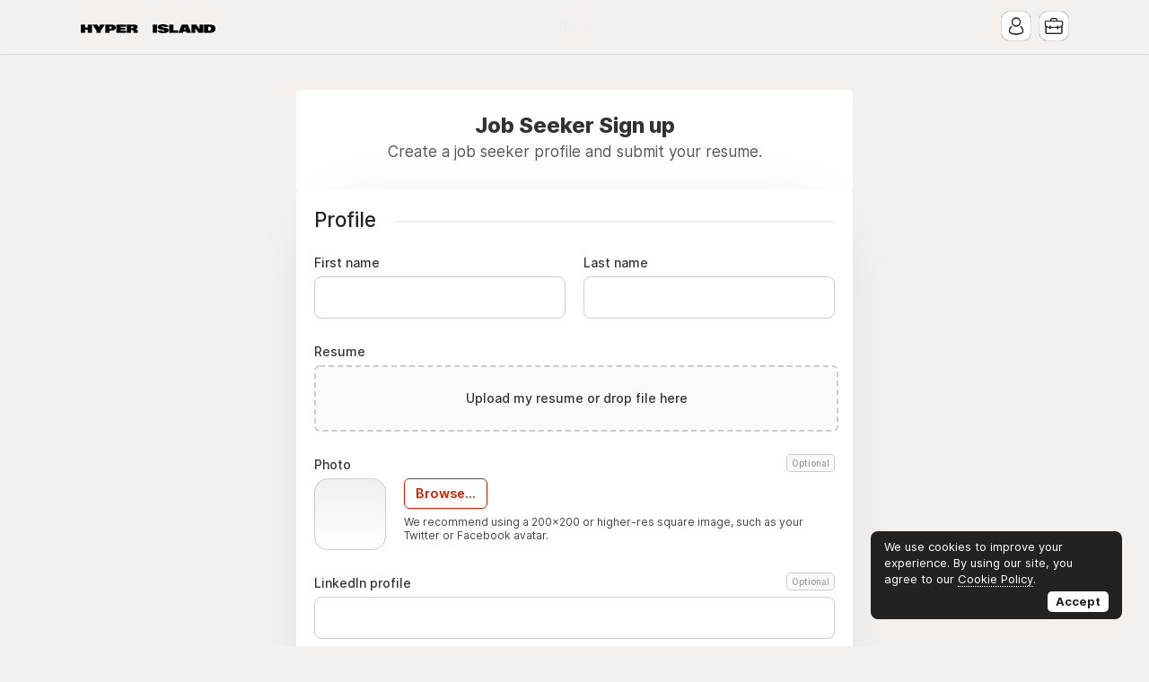

--- FILE ---
content_type: text/html; charset=utf-8
request_url: https://jobs.hyperisland.com/seeker/signup?next=/job/1073654-reactnative-developer-femtech-hormona
body_size: 8930
content:
<!DOCTYPE html>
<html lang="en" dir="ltr">
    <head>
        <meta charset="utf-8">
        <title>Job Seeker Sign up - Hyper Island</title>
        <meta name="description" content=""/>
        <meta name="author" content="Hyper Island">

        <link rel="preconnect" href="https://cdn.niceboard.co" crossorigin>
        <link rel="dns-prefetch" href="https://cdn.niceboard.co">
        <link rel="preconnect" href="https://cdn2.niceboard.co" crossorigin>
        <link rel="dns-prefetch" href="https://cdn2.niceboard.co">

        <!-- Preload font -->
        <link rel="preload" as="font" href="https://cdn2.niceboard.co/static-app/fonts/Inter/Inter-Light.woff2" type="font/woff2" crossorigin="anonymous">
        <link rel="preload" as="font" href="https://cdn2.niceboard.co/static-app/fonts/Inter/Inter-Regular.woff2" type="font/woff2" crossorigin="anonymous">
        <link rel="preload" as="font" href="https://cdn2.niceboard.co/static-app/fonts/Inter/Inter-Medium.woff2" type="font/woff2" crossorigin="anonymous">
        <link rel="preload" as="font" href="https://cdn2.niceboard.co/static-app/fonts/Inter/Inter-SemiBold.woff2" type="font/woff2" crossorigin="anonymous">
        <link rel="preload" as="font" href="https://cdn2.niceboard.co/static-app/fonts/Inter/Inter-Bold.woff2" type="font/woff2" crossorigin="anonymous">
        <link rel="preload" as="font" href="https://cdn2.niceboard.co/static-app/fonts/Inter/Inter-ExtraBold.woff2" type="font/woff2" crossorigin="anonymous">

        <link rel="canonical" href="https://jobs.hyperisland.com/seeker/signup" />


        <meta property="og:title" content="Hyper Island | Job Seeker Sign up" />
        <meta property="og:description" content="" />
        <meta property="og:type" content="website" />
        <meta property="og:site_name" content="Hyper Island" />

        <meta property="og:image" content="https://cdn.niceboard.co/boards/hyperisland/assets/ogimg-1wOXrZhBx.png" />
        <meta name="twitter:image" content="https://cdn.niceboard.co/boards/hyperisland/assets/ogimg-1wOXrZhBx.png" />

        <meta name="twitter:card" content="summary" />
        <meta name="twitter:title" content="Hyper Island | Job Seeker Sign up" />
        <meta name="twitter:description" content="" />

        <link rel="apple-touch-icon" sizes="180x180" href="https://cdn.niceboard.co/boards/hyperisland/assets/favicon-JUWf_OtpR.png">
        <link rel="icon" type="image/png" sizes="32x32" href="https://cdn.niceboard.co/boards/hyperisland/assets/favicon-JUWf_OtpR-32x32.png">
        <link rel="icon" type="image/png" sizes="16x16" href="https://cdn.niceboard.co/boards/hyperisland/assets/favicon-JUWf_OtpR-16x16.png">

        <meta name="viewport" content="minimal-ui, width=device-width, initial-scale=1">
        <meta name="mobile-web-app-capable" content="yes">
        

        <link rel="stylesheet" type="text/css" href="https://cdn2.niceboard.co/static-app/css/inter.css?version=1751545994909" crossorigin="anonymous">
        <link rel="stylesheet" type="text/css" href="https://cdn2.niceboard.co/static-app/css/style.css?version=1765215712491" crossorigin="anonymous">
        <style>
        	/*User style*/
        	body {
        		background: #F3F0ED;
        	}
        
        	header {
        		background: #F3F0ED;
        	}
        
        		header .menu li {
        			color: #eee;
        		}
        
        		header .menu > li a.active {
        			background: rgba(255,255,255,0.95);
        			color: #222;
        		}
        
        		header .menu > li a:not(.active):hover {
        			background: rgba(255,255,255,0.3);
        		}
        
        		header .menu li.post-button .btn,
        		header .menu li.post-button .btn.outline:hover {
        			background-color: #fff;
        			color: #222;
        			border-color: #fff;
        		}
        
        		header .menu li.post-button .btn.outline {
        			color: #fff;
        			background-color: transparent;
        		}
        
        		header .menu > li.user .user-icon:hover {
        			background-color: rgba(255,255,255,0.9);
        		}
        
        		header .menu > li.user .user-icon:hover:after {
        			background: #fff;
        			color: #222;
        		}
        
        		.logo-link {
        			position: absolute;
        		}
        
        		header .menu.left-menu {
        			position: static;
        			text-align: center;
        		}
        
        
        
        
        
        	.btn {
        	  background: #CE2200;
        	  border-color: #CE2200;
        	}
        
        	.btn:hover {
        	  background: #CE2200;
        	  border-color: #CE2200;
        	}
        	.btn.outline {
        	  background: transparent;
        	  color: #CE2200;
        	}
        	.btn.outline:not(.no-hover):hover {
        	  background: #CE2200;
        	  border-color: #CE2200;
        	  color: #fff;
        	}
        
        	.about-section .about-wrap .about-menu .menu-option.active,
        	.about-section .about-wrap .about-menu .menu-option.active:hover {
        		color: #CE2200;
        		border-color: #CE2200;
        	}
        
        	.jobs li:hover > a,
        	.companies.list-view .company:hover,
        	.seekers .seeker:hover {
        	  border-left-color: #CE2200;
        	}
        
        	footer ul li a:hover,
        	footer ul li.powered-by a:hover,
        	.locations .location .location-info .list li a:hover {
        		color: #CE2200;
        	}
        
        	.form-card-options .option.selected, 
        	.form-card-options .option.selected:hover {
        		border-color: #CE2200;
        	}
        
        
        			nav {
        				background: #222;
        			}
        
        		nav .inner ul li {
        			color: #fff;
        		}
        
        	.jobs li.featured, .jobs li.featured:hover,
        	.seekers .seeker.featured, .seekers .seeker.featured:hover {
        		background: #FFAB66;
        	}
        
        	.pricing-cards .plan .info p.featured {
        		background-color: #FFAB66;
        	}
        
        			.subscribe {
        				background: #111;
        			}
        
        		.subscribe {
        			color: #fff;
        		}
        
        		.subscribe:before {
        			background: url(https://cdn2.niceboard.co/static-app/img/icon-bell-fff.png);
        			background-size: 100%;
        		}
        
        		.subscribe .subscribe-frequency input:checked + label {
        			color: #fff;
        			border-color: #fff;
        		}
        
        		.subscribe [type="submit"] {
        			color: #fff !important;
        			border-color: #fff !important;
        		}
        </style>
        


        <script src="https://cdn2.niceboard.co/static-app/js/jquery-3.4.1.min.js"></script>
        <script src="https://cdn2.niceboard.co/static-app/js/vue.min.js"></script>
        <script src="https://cdn2.niceboard.co/static-app/js/axios.min.js?version=1719830166639"></script>
        <script src="https://cdn2.niceboard.co/static-app/js/utils.js?version=1761502615057"></script>



        <script src="https://cdn2.niceboard.co/static-app/js/tagify-4.14.1.min.js"></script>
        <script src="https://cdn2.niceboard.co/static-app/js/tagify-4.14.1.polyfills.min.js"></script>
        <link href="https://cdn2.niceboard.co/static-app/css/tagify-4.14.1.css" rel="stylesheet" type="text/css" />




        <script async src="https://www.googletagmanager.com/gtag/js?id=G-M2S3QZBL74"></script>
        <script async src="https://www.googletagmanager.com/gtag/js?id=G-ZR3W789ZNV"></script>
        <script>
        	window.dataLayer = window.dataLayer || [];
        	function gtag(){dataLayer.push(arguments);}
        	gtag('js', new Date());
        
        	gtag('config', 'G-M2S3QZBL74');
        	gtag('config', 'G-ZR3W789ZNV');
        </script>

    </head>
    <body data-page="seeker-signup" data-account="anonymous" class="regular header-regular banner-regular">

        <header class="light-text regular">
        	<div class="inner">
        		<a href="/" class="logo-link">
        			<p class="logo ">
        				<img src="https://cdn.niceboard.co/boards/hyperisland/assets/logo-lyaU1bGPg8.png" title="Hyper Island" alt="Hyper Island" style="max-width:150px;"/>
        			</p>
        		</a>
        
        		<ul class="menu left-menu">
        			<li><a href="/blog" class=" ">Blog</a></li>
        		</ul>
        
        		<ul class="menu right-menu">
        			<li class="user">
        				<!-- Job seeker -->
        				<span class="user-icon-wrap">
        					<span class="user-icon applicant-icon toggle-applicants-menu" data-onhovertext="Job Seekers"></span>
        
        					<ul class="user-menu applicants-menu">
        						<li class="separator">Job Seekers</li>
        						<li><a href="/seeker/login">Log in</a></li>
        						<li><a href="/seeker/signup">Sign up</a></li>
        					</ul>
        				</span>
        
        				<!-- Employer -->
        				<span class="user-icon-wrap">
        					<span class="user-icon employer-icon toggle-employers-menu" data-onhovertext="Employers"></span>
        
        					<ul class="user-menu employers-menu">
        						<li class="separator">Employers</li>
        						<li><a href="/employer/login">Log in</a></li>
        						<li><a href="/employer/signup">Sign up</a></li>
        					</ul>
        				</span>
        			</li>
        
        
        		</ul>
        
        		<button class="hamburger toggle-menu">Menu</button>
        		<button class="x toggle-menu hide">Close</button>
        	</div>
        </header>        <nav class="">
        	<div class="inner">
        
        		<ul>
        			<span class="mobile-only">
        				<li><a href="/blog" class="">Blog</a></li>
        
        			</span>
        
        		</ul>
        	</div>
        </nav>        <main class="box form small cf">
	<div class="boxes cf" id="app">
		<div class="head cf">
			<div class="inner">
				<h1 class="title bold">Job Seeker Sign up</h1>
				<p class="subtitle">Create a job seeker profile and submit your resume.</p>
			</div>
		</div>

		<div class="main form-box">


			<form v-on:submit.prevent autocomplete="new-password" id="seeker-form" v-show="form.show">
				<div v-if="form.signup_awaiting_approval" class="center">
					<span class="msg-icon success"></span>
					<p class="msg bold">Your account is pending approval.</p>
					<p class="msg">You&#x27;ll receive an email to notify you once it is approved.</p>
				</div>
				<template v-else>
					<p class="row error" v-if="invalidForm">Please fix the errors below.</p>
					<p class="row error" v-if="errors.api_call_failed">Your account couldn&#x27;t be created. Please try again later.</p>
					<p class="row error" v-if="errors.seeker_exists">A job seeker account is already associated with this email.</p>


					<p class="row separator"><span>Profile</span></p>

					<div class="row cf">
						<p class="half">
							<label for="firstname" class="label inset">First name</label>
							<input id="firstname" type="text" v-model="seeker.first_name" v-bind:class="{error: errors.seeker.first_name}"/>
						</p>

						<p class="half">
							<label for="lastname" class="label inset">Last name</label>
							<input id="lastname" type="text" v-model="seeker.last_name" v-bind:class="{error: errors.seeker.last_name}"/>
						</p>
					</div>

					<div class="row" data-field="resume">
						<span class="label">Resume </span>
						<template v-if="seeker.resume">
							<p class="selected-file-label">{{seeker.resume.name}}</p>
							<button type="button" class="btn outline medium" @click="clearResume">Remove</button>
						</template>
						<div class="dropzone" :class="{error: errors.seeker.resume, active: resume_dragging}"
							@dragenter="resume_dragging=true;"
							@dragleave="resume_dragging=false;"
							@drop="resume_dragging=false;"
							v-else>
							<label for="resume">Upload my resume or drop file here</label>
							<input type="file" class="show" id="resume" @change="handleResume" accept="application/pdf,application/msword,application/vnd.openxmlformats-officedocument.wordprocessingml.document" />
						</div>
					</div>

					<div class="row logo-row cf">
						<label for="company-logo" class="label">Photo <span class="optional-badge">Optional</span></label>
						<div class="logo-preview" id="logo-preview" :class="{error: errors.seeker.photo_img}">
							<img id="logo-preview-img" class="logo-preview-img" v-bind:src="seeker.photo_img_url" v-if="seeker.photo_img_url"/>
						</div>
						<input type="file" id="upload" accept="image/jpeg, image/png" @change="handlePicture" />
						<label for="upload" id="upload-label" class="btn outline medium"><span>Browse...</span></label>
						<span class="upload-text">We recommend using a 200x200 or higher-res square image, such as your Twitter or Facebook avatar.</span>
					</div>


					<p class="row" data-field="linkedin">
						<label for="linkedin" class="label inset">LinkedIn profile <span class="optional-badge">Optional</span></label>
						<input id="linkedin" type="text" v-model="seeker.linkedin" v-bind:class="{error: errors.seeker.linkedin}"/>
					</p>

					<p class="row" data-field="website">
						<label for="website" class="label inset">Website url <span class="optional-badge">Optional</span></label>
						<input id="website" type="text" v-model="seeker.website" v-bind:class="{error: errors.seeker.website}"/>
					</p>

					<p class="row" data-field="phone">
						<label for="phone" class="label inset">Phone number <span class="optional-badge">Optional</span></label>
						<input id="phone" type="text" v-model="seeker.phone_number" v-bind:class="{error: errors.seeker.phone_number}"/>
					</p>


					<template v-if="jobseeker_accounts_address_required">
						<p class="row separator" data-field="location-title"><span>Location </span></p>
						<div class="row cf" data-field="location">
							<label for="full_address" class="label inset">City</label>
							<div class="autocomplete-wrap choice-required">
								<input id="full_address" type="text" v-model="address_input" v-bind:class="{error: errors.seeker.full_address}" @keyup="autocompleteLocation" autocomplete="off" @focus="autocomplete.show = true;" @blur="autocomplete.show = false;" />
								<div class="results" v-bind:class="{show: autocomplete.show && autocomplete.results.length}">
									<ul>
										<li v-for="(result, index) in autocomplete.results" v-bind:key="index" @mousedown="setLocation(result)">{{result.name}}</li>
									</ul>
								</div>
							</div>
						</div>
					</template>

					<p class="row separator"><span>Experience</span></p>

					<div class="rows-container cf">
						<div class="row two">
							<label for="title" class="label inset">Title </label>
							<input type="text" v-model="seeker.title" v-bind:class="{error: errors.seeker.title}"/>
						</div>
						<div class="row two">
							<label for="company_name" class="label inset">Company name </label>
							<input type="text" v-model="seeker.company_name" v-bind:class="{error: errors.seeker.company_name}"/>
						</div>
					</div>

					<div class="row close">
						<input type="checkbox" id="is_current_role" name="is_current_role" v-model="seeker.is_current_role" value="true">
						<label for="is_current_role" class="no-select">Currently working in this role</label>
					</div>

					<p class="row" data-field="summary">
						<label for="summary" class="label inset">Short bio </label>
						<textarea id="summary" v-model="seeker.summary" v-bind:class="{error: errors.seeker.summary}" class="no-resize"></textarea>
					</p>

					<template v-if="is_pro_plus && custom_fields && custom_fields.length">
						<p class="row separator"><span>Additional fields</span></p>

						<p class="row" v-for="(field, index) in custom_fields">
							<template v-if="field.type == 'textinput'">
								<label :for="'custom-' + field.slug" class="label inset">{{field.label}} <span v-if="!field.is_required"><span class="optional-badge">Optional</span></span></label>
								<input :id="'custom-' + field.slug" type="text" :name="'custom-' + field.slug" v-model="seeker.custom_fields[field.slug].value"  :class="{error: errors.seeker.custom_fields[field.slug]}" />
							</template>
							<template v-if="field.type == 'textarea'">
								<label :for="'custom-' + field.slug" class="label inset">{{field.label}} <span v-if="!field.is_required"><span class="optional-badge">Optional</span></span></label>
								<textarea :id="'custom-' + field.slug"  :name="'custom-' + field.slug" v-model="seeker.custom_fields[field.slug].value" :class="{error: errors.seeker.custom_fields[field.slug]}"></textarea>
							</template>
							<template v-if="field.type == 'checkbox'">
								<input type="checkbox" :id="'custom-' + field.slug" :name="'custom-' + field.slug" value="true" v-model="seeker.custom_fields[field.slug].value" :class="{error: errors.seeker.custom_fields[field.slug]}">
								<label :for="'custom-' + field.slug" class="no-select">{{field.checkbox_label}}</label>
							</template>
							<template v-if="field.type == 'select'">
								<label :for="'custom-' + field.slug" class="label">{{field.label}}</label>

								<select :id="'custom-' + field.slug" :name="'custom-' + field.slug" v-model="seeker.custom_fields[field.slug].value" :class="{error: errors.seeker.custom_fields[field.slug]}">
									<option v-for="(opt, i) in field.select_options" v-bind:value="opt.name">{{opt.name}}</option>
								</select>
							</template>
							<template v-if="field.type == 'multichoice'">
								<label :for="'custom-' + field.slug" class="label">{{field.label}}</label>

								<div class="checkbox-group" :class="{error: errors.seeker.custom_fields[field.slug]}">
									<div v-for="(opt, i) in field.select_options" :key="i" class="checkbox-option">
										<input
											type="checkbox"
											:id="'custom-' + field.slug + '-' + i"
											:value="opt.name"
											v-model="seeker.custom_fields[field.slug].value"
										/>
										<label :for="'custom-' + field.slug + '-' + i" class="no-select">{{opt.name}}</label>
									</div>
								</div>
							</template>
						</p>
					</template>

					<p class="row separator"><span>Preferences</span></p>

					<div class="row" >
						<input type="checkbox" id="open_to_work" name="open_to_work" v-model="seeker.open_to_work" value="true">
						<label for="open_to_work" class="no-select">Open to work</label>

						<input type="checkbox" id="remote_ok" name="remote_ok" v-model="seeker.remote_ok" value="true" data-field="seeker_remote_ok">
						<label for="remote_ok" class="no-select" data-field="seeker_remote_ok">I am interested in remote job opportunities</label>

						<input type="checkbox" id="is_public" name="is_public" v-model="seeker.is_public" value="true" data-field="is_public">
						<label for="is_public" class="no-select" data-field="is_public">Display my profile to employers</label>


					</div>

					<p class="row separator"><span>Create your account</span></p>

					<p class="row">
						<label for="email" class="label inset">Email</label>
						<input id="email" type="text" name="company_email" v-model="seeker.email" v-bind:class="{error: errors.seeker.email}" autocapitalize="off" :disabled="is_social_or_sso_signup"/>
					</p>

						<div class="row cf">
							<p class="half">
								<label for="password" class="label inset">Password</label>
								<input id="password" type="password" v-model="seeker.password" v-bind:class="{error: errors.seeker.password}"/>
							</p>

							<p class="half">
								<label for="passwordtwo" class="label inset">Confirm password</label>
								<input id="passwordtwo" type="password" v-model="seeker.password_repeat" v-bind:class="{error: errors.seeker.password}"/>
							</p>
						</div>


					<div class="row cf" v-if="recaptcha_enabled">
						<recaptcha ref="recaptcha" sitekey="6Lf96MUqAAAAACs_oGeFST-0y6nQzv6nixBB8-P8" v-model="recaptcha_token" :error="errors.recaptcha"></recaptcha>
					</div>

					<p class="row terms-acceptance cf">By clicking the button below, you agree to our <a href="/tos" target="_blank">Terms Of Service</a> and <a href="/privacy" target="_blank">Privacy Policy</a>.</p>

					<div class="nav-buttons">
						<button type="submit" class="btn next-btn full-width" @click="nextStep" v-bind:disabled="form.loading">
							<div class="btn-loader" v-if="form.loading"><div></div><div></div></div>
							<span v-else>Create account</span>
						</button>
					</div>
				</template>
			</form>
		</div>
	</div>
</main>

<script>
	var google_credential = "";
	var linkedin_credential = "";
	var is_pro_plus = "true" == "true";

	var autocomplete_timeout;

	var signup_next_page = isValidPath("/job/1073654-reactnative-developer-femtech-hormona") ? "/job/1073654-reactnative-developer-femtech-hormona" : "/seeker/profile?notify=created";
	var show_form = "false" == "true" && "false" != "true" ? false : true;

	var recaptcha_enabled = "false" == "true";
	var jobseeker_accounts_address_required = "true" == "true";
	var jobseeker_accounts_phonenumber_required = "false" == "true";
	var jobseeker_accounts_resume_required = "true" == "true";
	var jobseeker_accounts_photo_required = "false" == "true";
	var jobseeker_accounts_summary_required = "true" == "true";
	var jobseeker_accounts_linkedin_required = "false" == "true";
	var jobseeker_accounts_website_required = "false" == "true";
	var jobseeker_accounts_title_required = "true" == "true";
	var jobseeker_accounts_company_name_required = "true" == "true";
	var jobseeker_accounts_tags_required = "false" == "true";

	var tags_whitelist = [];
	var tags_setup = [];

	var sso_profile_id = "";
	var sso_raw_attributes = "";
	var is_social_or_sso_signup = false;

	var custom_fields = [{"id":5174,"form":"jobseeker","label":"Portfolio site / website ","slug":"portfolio-site-website","type":"textinput","default_value":null,"checkbox_label":null,"checkbox_checked":false,"validation_type":"url","is_required":false,"created_at":"2022-12-21T09:06:13.499Z","updated_at":"2022-12-21T09:06:13.499Z","jobboard_id":1405,"select_options":[]}];

	// Format custom fields data model obj
	var custom_fields_obj = {};
	var custom_fields_errors_obj = {};
	for (var field of custom_fields) {
		if (field.type == "checkbox") {
			var default_val = field.checkbox_checked;
		}
		else if (field.type == "select") {
			var select_value = field.select_options.find(function(opt) {
				return opt.is_selected == true;
			});
			var default_val = select_value.name
		}
		else if (field.type == "multichoice") {
			var default_val = field.select_options
				.filter(function(opt) { return opt.is_selected == true; })
				.map(function(opt) { return opt.name; });
		}
		else {
			var default_val = "";
		}

		custom_fields_obj[field.slug] = {
			id: field.id,
			label: field.label,
			type: field.type,
			validation_type: field.validation_type,
			value: default_val
		};
		custom_fields_errors_obj[field.slug] = false;
	}

	var app = new Vue({
		el: '#app',
		data: {
			recaptcha_token: "",
			address_input: "",
			resume_dragging: false,
			seeker: {
				first_name: "",
				last_name: "",
				resume: "",
				photo_img: "",
				photo_img_url: "",
				phone_number: "",
				linkedin: "",
				website: "",
				address: "",
				city: "",
				state: "",
				zipcode: "",
				country: "",
				title: "",
				full_address: "",
				company_name: "",
				is_current_role: false,
				summary: "",
				open_to_work: true,
				is_public: true,
				jobalerts_signup: true,
				remote_ok: true,
				email: "",
				password: "",
				password_repeat: "",
				tags: "",
				custom_fields: custom_fields_obj
			},
			custom_fields: custom_fields,
			autocomplete: {
				show: false,
				results: []
			},
			errors: {
				recaptcha: false,
				seeker: {
					first_name: false,
					last_name: false,
					address: false,
					city: false,
					state: false,
					zipcode: false,
					country: false,
					phone_number: false,
					resume: false,
					photo_img: false,
					summary: false,
					linkedin: false,
					website: false,
					email: false,
					password: false,
					tags: false,
					custom_fields: {...custom_fields_errors_obj}
				},
				api_call_failed: false,
				seeker_exists: false
			},
			form: {
				loading: false,
				existing_jobseeker: false,
				signup_awaiting_approval: false,
				show: show_form
			}
		},
		computed: {
			invalidForm() {
				var has_errors = false;

				if (this.errors.recaptcha) {
					has_errors = true;
				}

				for (var key in this.errors.seeker) {
					if (key != 'custom_fields') {
						if (this.errors.seeker[key] == true)
							has_errors = true;
					}
					else {
						for (var k in this.errors.seeker[key]) {
							if (this.errors.seeker[key][k] == true)
								has_errors = true;
						}
					}
				}

				return has_errors;
			}
		},
		async mounted() {
			var self = this;

			const prefill_img = unescape("");
			if (prefill_img) {
				const res = await fetch(prefill_img);
				this.seeker.photo_img = await res.blob();
				this.seeker.photo_img_url = prefill_img;
			}

			// Tagify
			var setTags = function(e) {
				var tags_array = e.detail.tagify.value;

				if (tags_array) {
					var tags = tags_array.map(function(item) {
						return item.value;
					}).join(', ');

					self.seeker.tags = tags;

					$('.tagify').removeClass('error');
				}
				else {
					self.seeker.tags = "";
				}
			}

			var tags_input = document.querySelector('input[name=tags]');
			var tagify = new Tagify(tags_input, {
				tagTextProp: 'text',
				whitelist: tags_whitelist,
				enforceWhitelist: true,
				userInput: false,
				dropdown: {
					maxItems: 200,
					enabled: 0,
					closeOnSelect: false,
					mapValueTo: 'text'
				},
				callbacks: {
					remove: setTags,
					add: setTags
				}
			});

			// Set up tags if pre-existing
			if (tags_setup.length > 0) {
				tagify.addTags(tags_setup);
			}
		},
		methods: {
			async autocompleteLocation(e) {
				this.seeker.full_address = "";

				var self = this;
				clearTimeout(autocomplete_timeout);

				autocomplete_timeout = setTimeout(async function() {
					await self.getLocation();
				}, 500);
			},
			async getLocation(e) {
				var self = this;

				if (self.address_input && self.address_input.length > 1) {
					self.autocomplete.show = true;

					// Locations API call
					try {
						var api_url = "/api/mapbox/autocomplete/address";

						var res = await $.ajax({
							url: api_url,
							data: {
								input: self.address_input
							}
						});

						self.autocomplete.results = res;
					}
					catch(e) {
						console.log(e);
					}
				}
				else {
					self.autocomplete.show = false;
				}
			},
			setLocation(location) {
				this.autocomplete.show = false;

				this.seeker.full_address = location.name;
				this.seeker.address = location.address;
				this.seeker.city = location.city_long;
				this.seeker.zipcode = location.zipcode;
				this.seeker.state = location.state_long;
				this.seeker.country = location.country_long;

				this.address_input = location.name;
			},
			handlePicture(e) {
				var file = e.target.files[0];
				this.seeker.photo_img = file;
				this.seeker.photo_img_url = URL.createObjectURL(file);
			},
			clearResume() {
				this.seeker.resume = "";
			},
			handleResume(e) {
				const allowed_resume_filetypes = ["application/pdf", "application/msword", "application/vnd.openxmlformats-officedocument.wordprocessingml.document"];
				var file = e.target.files[0];
				e.target.value = "";
				if (allowed_resume_filetypes.includes(file.type)) {
					this.seeker.resume = file;
				}
			},
			validateRecaptcha() {
				this.errors.recaptcha = !this.recaptcha_token;
			},
			validateSeeker() {
				// Reset errors
				this.errors.seeker = {
					first_name: false,
					last_name: false,
					full_address: false,
					address: false,
					city: false,
					state: false,
					zipcode: false,
					country: false,
					phone_number: false,
					resume: false,
					photo_img: false,
					title: false,
					company_name: false,
					summary: false,
					linkedin: false,
					website: false,
					email: false,
					password: false,
					tags: false,
					custom_fields: {...custom_fields_errors_obj}
				};

				// Returns a normalized URL or false is invalid
				function validURL(str) {
					if (!str.startsWith('https://') && !str.startsWith('http://')) {
						str = `https://${str}`;
					}
					var pattern = new RegExp('^(https?:\\/\\/)'+ // protocol
					'((([a-z\\d]([a-z\\d-]*[a-z\\d])*)\\.)+[a-z]{2,}|'+ // domain name
					'((\\d{1,3}\\.){3}\\d{1,3}))'+ // OR ip (v4) address
					'(\\:\\d+)?(\\/[-a-z\\d%_.~+]*)*'+ // port and path
					'(\\?[;&a-z\\d%_.~+=-]*)?'+ // query string
					'(\\#[-a-z\\d_]*)?$','i'); // fragment locator
					if (pattern.test(str)) {
						return str;
					} else {
						return false;
					};
				}

				function validEmail(email) {
					var re = /^(([^<>()\[\]\\.,;:\s@"]+(\.[^<>()\[\]\\.,;:\s@"]+)*)|(".+"))@((\[[0-9]{1,3}\.[0-9]{1,3}\.[0-9]{1,3}\.[0-9]{1,3}\])|(([a-zA-Z\-0-9]+\.)+[a-zA-Z]{2,}))$/;
					return !!re.test(String(email).toLowerCase());
				}

				if (!this.seeker.first_name)
					this.errors.seeker.first_name = true;

				if (!this.seeker.last_name)
					this.errors.seeker.last_name = true;

				if (jobseeker_accounts_resume_required && !this.seeker.resume)
					this.errors.seeker.resume = true;

				if (jobseeker_accounts_photo_required && !this.seeker.photo_img)
					this.errors.seeker.photo_img = true;

				if (jobseeker_accounts_linkedin_required && !this.seeker.linkedin)
					this.errors.seeker.linkedin = true;

				if (this.seeker.linkedin) {
					const url = validURL(this.seeker.linkedin);
					if (!url) {
						this.errors.seeker.linkedin = true;
					} else {
						this.seeker.linkedin = url;
					}
				}

				if (jobseeker_accounts_website_required && !this.seeker.website)
					this.errors.seeker.website = true;

				if (this.seeker.website) {
					const url = validURL(this.seeker.website);
					if (!url) {
						this.errors.seeker.website = true;
					} else {
						this.seeker.website = url;
					}
				}

				if (jobseeker_accounts_phonenumber_required && !this.seeker.phone_number)
					this.errors.seeker.phone_number = true;

				if (jobseeker_accounts_address_required && !this.seeker.full_address || (this.address_input !== this.seeker.full_address))
					this.errors.seeker.full_address = true;

				if (jobseeker_accounts_title_required && !this.seeker.title)
					this.errors.seeker.title = true;

				if (jobseeker_accounts_company_name_required && !this.seeker.company_name)
					this.errors.seeker.company_name = true;

				if (jobseeker_accounts_summary_required && !this.seeker.summary)
					this.errors.seeker.summary = true;

				if (!this.seeker.email || !validEmail(this.seeker.email))
					this.errors.seeker.email = true;

				if (!is_social_or_sso_signup && (!this.seeker.password || (this.seeker.password != this.seeker.password_repeat)))
					this.errors.seeker.password = true;

				if (tags_whitelist.length > 0 && jobseeker_accounts_tags_required) {
					if (!this.seeker.tags) {
						this.errors.seeker.tags = true;
						$('.tagify').addClass('error');
					}
				}

				// For each custom field -> custom field errors
				for (var field of custom_fields) {
					const value = this.seeker.custom_fields[field.slug].value;

					if (field.is_required && field.type != "checkbox" && field.type != "multichoice" && !value)
						this.errors.seeker.custom_fields[field.slug] = true;

					if (field.is_required && field.type == "multichoice" && (!Array.isArray(value) || value.length === 0))
						this.errors.seeker.custom_fields[field.slug] = true;

					// Validate url
					if (field.validation_type == 'url' && this.seeker.custom_fields[field.slug].value) {
						const url = validURL(this.seeker.custom_fields[field.slug].value);
						if (!url) {
							this.errors.seeker.custom_fields[field.slug] = true;
						} else {
							this.seeker.custom_fields[field.slug].value = url;
						}
					}

					// Validate email
					if (field.validation_type == 'email' && this.seeker.custom_fields[field.slug].value && !validEmail(this.seeker.custom_fields[field.slug].value))
						this.errors.seeker.custom_fields[field.slug] = true;
				}
			},
			async nextStep() {
				var self = this;

				if (recaptcha_enabled)
					this.validateRecaptcha();

				this.validateSeeker();

				if (!this.invalidForm) {
					var seeker_summary = self.seeker.summary.replace(/(?:\r\n|\r|\n)/g, '<br>').replace(/"/g, '\\"');

					var seeker_obj = new FormData();
					seeker_obj.set('first_name', self.seeker.first_name);
					seeker_obj.set('last_name', self.seeker.last_name);
					seeker_obj.set('linkedin_url', self.seeker.linkedin);
					seeker_obj.set('website_url', self.seeker.website);
					seeker_obj.set('phone_number', self.seeker.phone_number);
					seeker_obj.set('full_address', self.seeker.full_address);
					seeker_obj.set('address', self.seeker.address);
					seeker_obj.set('city', self.seeker.city);
					seeker_obj.set('state', self.seeker.state);
					seeker_obj.set('zipcode', self.seeker.zipcode);
					seeker_obj.set('country', self.seeker.country);
					seeker_obj.set('title', self.seeker.title.trim());
					seeker_obj.set('company_name', self.seeker.company_name.trim());
					seeker_obj.set('is_current_role', self.seeker.is_current_role);
					seeker_obj.set('summary', seeker_summary);
					seeker_obj.set('open_to_work', self.seeker.open_to_work);
					seeker_obj.set('is_public', self.seeker.is_public);
					seeker_obj.set('jobalerts_signup', self.seeker.jobalerts_signup);
					seeker_obj.set('remote_ok', self.seeker.remote_ok);
					seeker_obj.set('email', self.seeker.email);

					if (google_credential)
						seeker_obj.set('google_credential', google_credential);
					else if (linkedin_credential)
						seeker_obj.set('linkedin_credential', linkedin_credential);
					else if (sso_profile_id) {
						seeker_obj.set('sso_profile_id', sso_profile_id);
						seeker_obj.set('sso_raw_attributes', sso_raw_attributes ? JSON.stringify(sso_raw_attributes) : sso_raw_attributes);
					}
					else
						seeker_obj.set('password', self.seeker.password);

					seeker_obj.append('resume', self.seeker.resume);

					if (self.seeker.photo_img)
						seeker_obj.append('photo_img', self.seeker.photo_img);

					seeker_obj.set('tags', self.seeker.tags);
					seeker_obj.set('custom_fields', JSON.stringify(self.seeker.custom_fields));
					seeker_obj.set('recaptcha_token', self.recaptcha_token);

					try {
						this.form.loading = true;

						var api_url = "/api/seeker-signup";

						var res = await axios({
							method: 'POST',
							url: api_url,
							data: seeker_obj,
							headers: {'Content-Type': 'multipart/form-data' }
						});

						this.form.loading = false;

						if (res.error) {
							this.errors.api_call_failed = true;

							if (recaptcha_enabled)
								this.$refs.recaptcha.reset();

							this.scrollTop();
						}
						else if (res.data.error) {
							if (res.data.reason == 'seeker-exists')
								this.errors.seeker_exists = true;
							else
								this.errors.api_call_failed = true;

							if (recaptcha_enabled)
								this.$refs.recaptcha.reset();

							this.scrollTop();
						}
						else {
							if (res.data.accounts_require_approval) {
								this.form.signup_awaiting_approval = true;
								this.scrollTop();
							}
							else {
								window.location.replace(signup_next_page);
							}
						}
					}
					catch(e) {
						console.log(e);
						this.errors.api_call_failed = true;

						this.scrollTop();
					}
				}
				else {
					this.scrollTop();
				}
			},

			scrollTop() {
				setTimeout(function() {
					$('html, body').animate({
						scrollTop: $(".form-box").offset().top
					}, 500);
				}, 100);
			}
		}
	});
</script>

        <footer>
        	<div class="inner cf">
        		<ul id="footer-info">
        			<li class="footer-title"><h6>Hyper Island</h6></li>
        
        			<li class="email"><a href="mailto:jobs@hyperisland.com">Contact us</a></li>
        			<li><a href="/tos">Terms Of Service</a></li>
        			<li><a href="/privacy">Privacy Policy</a></li>
        
        			<div class="share-links">
        				<li class="linkedin"><a href="https://www.linkedin.com/company/hyper-island/" target="_blank">LinkedIn</a></li>
        				<li class="facebook"><a href="https://www.facebook.com/hyperisland" target="_blank">Facebook</a></li>
        			</div>
        
        			<li class="powered-by"><span class="line1">Powered by</span> <img src="https://cdn2.niceboard.co/static-app/img/niceboard-logo.png" alt="Niceboard logo" title="Niceboard" /> <a href="https://niceboard.co?utm_source=hyperisland" target="_blank">Job board software</a></li>
        		</ul>
        
        		<ul id="footer-links">
        			<li class="footer-title"><h6>Menu</h6></li>
        
        			<li><a href="/blog">Blog</a></li>
        
        		</ul>
        
        		<ul id="footer-browseby">
        			<li class="footer-title"><h6>Browse Jobs By</h6></li>
        			<li><a href="/companies">Companies</a></li>
        			<li><a href="/places">Locations</a></li>
        			<li><a href="/categories">Categories</a></li>
        		</ul>
        
        		<ul id="footer-employers">
        			<li class="footer-title"><h6>Employers</h6></li>
        			<li><a href="/employer/login">Log in</a></li>
        			<li><a href="/employer/signup">Sign up</a></li>
        		</ul>
        
        		<ul class="separated" id="footer-jobseekers">
        			<li class="footer-title"><h6>Job Seekers</h6></li>
        			<li><a href="/seeker/login">Log in</a></li>
        			<li><a href="/seeker/signup">Sign up</a></li>
        		</ul>
        
        	</div>
        </footer>        <div class="cookie-popup hide">
        	<p>We use cookies to improve your experience. By using our site, you agree to our <a href="/tos" target="_blank">Cookie Policy</a>.</p>
        	<button type="button">Accept</button>
        </div>


        <script>
        window.lazyLoadOptions = {};
        </script>
        <script async src="https://cdn2.niceboard.co/static-app/js/lazyload.min.js?version=1748347760553"></script>    </body>
</html>


--- FILE ---
content_type: application/javascript
request_url: https://cdn2.niceboard.co/static-app/js/tagify-4.14.1.polyfills.min.js
body_size: 6405
content:
/**
 * Tagify (v 4.14.1) - tags input component
 * By Yair Even-Or
 * https://github.com/yairEO/tagify
 * Permission is hereby granted, free of charge, to any person obtaining a copy
 * of this software and associated documentation files (the "Software"), to deal
 * in the Software without restriction, including without limitation the rights
 * to use, copy, modify, merge, publish, distribute, sublicense, and/or sell
 * copies of the Software, and to permit persons to whom the Software is
 * furnished to do so, subject to the following conditions:
 * 
 * The above copyright notice and this permission notice shall be included in
 * all copies or substantial portions of the Software.
 * 
 * THE SOFTWARE IS PROVIDED "AS IS", WITHOUT WARRANTY OF ANY KIND, EXPRESS OR
 * IMPLIED, INCLUDING BUT NOT LIMITED TO THE WARRANTIES OF MERCHANTABILITY,
 * FITNESS FOR A PARTICULAR PURPOSE AND NONINFRINGEMENT. IN NO EVENT SHALL THE
 * AUTHORS OR COPYRIGHT HOLDERS BE LIABLE FOR ANY CLAIM, DAMAGES OR OTHER
 * LIABILITY, WHETHER IN AN ACTION OF CONTRACT, TORT OR OTHERWISE, ARISING FROM,
 * OUT OF OR IN CONNECTION WITH THE SOFTWARE OR THE USE OR OTHER DEALINGS IN
 * THE SOFTWARE.
 * 
 * THE SOFTWARE IS NOT PERMISSIBLE TO BE SOLD.
 */

(function (factory) {
  typeof define === 'function' && define.amd ? define(factory) :
  factory();
})((function () { 'use strict';

  // 1. String.prototype.trim polyfill
  if (!"".trim) String.prototype.trim = function () {
    return this.replace(/^[\s﻿]+|[\s﻿]+$/g, '');
  };

  if (window.NodeList && !NodeList.prototype.forEach) {
    NodeList.prototype.forEach = Array.prototype.forEach;
  }

  if (!Array.prototype.findIndex) {
    Object.defineProperty(Array.prototype, 'findIndex', {
      value: function (predicate) {
        if (this == null) throw new TypeError('"this" is null or not defined');
        var o = Object(this),
            len = o.length >>> 0;

        if (typeof predicate !== 'function') {
          throw new TypeError('predicate must be a function');
        }

        var thisArg = arguments[1],
            k = 0;

        while (k < len) {
          var kValue = o[k];

          if (predicate.call(thisArg, kValue, k, o)) {
            return k;
          }

          k++;
        }

        return -1;
      },
      configurable: true,
      writable: true
    });
  }

  if (!Array.prototype.includes) {
    Array.prototype.includes = function (search) {
      return !!~this.indexOf(search);
    };
  }

  // Production steps of ECMA-262, Edition 5, 15.4.4.17
  // Reference: http://es5.github.io/#x15.4.4.17
  if (!Array.prototype.some) {
    Array.prototype.some = function (fun, thisArg) {

      if (this == null) {
        throw new TypeError('Array.prototype.some called on null or undefined');
      }

      if (typeof fun !== 'function') {
        throw new TypeError();
      }

      var t = Object(this);
      var len = t.length >>> 0;

      for (var i = 0; i < len; i++) {
        if (i in t && fun.call(thisArg, t[i], i, t)) {
          return true;
        }
      }

      return false;
    };
  }

  if (!String.prototype.includes) {
    String.prototype.includes = function (search, start) {
      if (typeof start !== 'number') start = 0;
      if (start + search.length > this.length) return false;else return this.indexOf(search, start) !== -1;
    };
  }

  // https://developer.mozilla.org/en-US/docs/Web/JavaScript/Reference/Global_Objects/Object/assign#Polyfill
  //
  if (typeof Object.assign != 'function') {
    // Must be writable: true, enumerable: false, configurable: true
    Object.defineProperty(Object, "assign", {
      value: function assign(target, varArgs) {
        // .length of function is 2
        if (target == null) {
          // TypeError if undefined or null
          throw new TypeError('Cannot convert undefined or null to object');
        }

        var to = Object(target);

        for (var index = 1; index < arguments.length; index++) {
          var nextSource = arguments[index];

          if (nextSource != null) {
            // Skip over if undefined or null
            for (var nextKey in nextSource) {
              // Avoid bugs when hasOwnProperty is shadowed
              if (Object.prototype.hasOwnProperty.call(nextSource, nextKey)) {
                to[nextKey] = nextSource[nextKey];
              }
            }
          }
        }

        return to;
      },
      writable: true,
      configurable: true
    });
  }

  // https://developer.mozilla.org/en-US/docs/Web/API/CustomEvent/CustomEvent#Polyfill
  function CustomEventPolyfill(event, params) {
    params = params || {
      bubbles: false,
      cancelable: false,
      detail: undefined
    };
    var evt = document.createEvent('CustomEvent');
    evt.initCustomEvent(event, params.bubbles, params.cancelable, params.detail);
    return evt;
  }

  CustomEventPolyfill.prototype = window.Event.prototype;

  if (typeof window.CustomEvent !== "function") {
    window.CustomEvent = CustomEventPolyfill;
  }

  // https://developer.mozilla.org/en-US/docs/Web/API/Element/closest
  if (!Element.prototype.matches) Element.prototype.matches = Element.prototype.msMatchesSelector || Element.prototype.webkitMatchesSelector;

  if (!Element.prototype.closest) {
    Element.prototype.closest = function (s) {
      var el = this;
      if (!document.documentElement.contains(el)) return null;

      do {
        if (el.matches(s)) return el;
        el = el.parentElement || el.parentNode;
      } while (el !== null && el.nodeType === 1);

      return null;
    };
  }

  // Avoid transformation text to link ie contentEditable mode
  // https://stackoverflow.com/q/7556007/104380
  document.execCommand("AutoUrlDetect", false, false);

  /*
   * classList.js: Cross-browser full element.classList implementation.
   * 1.2.20171210
   *
   * By Eli Grey, http://eligrey.com
   * License: Dedicated to the public domain.
   *   See https://github.com/eligrey/classList.js/blob/master/LICENSE.md
   */

  /*global self, document, DOMException */

  /*! @source http://purl.eligrey.com/github/classList.js/blob/master/classList.js */
  if ("document" in self) {
    // Full polyfill for browsers with no classList support
    // Including IE < Edge missing SVGElement.classList
    if (!("classList" in document.createElement("_")) || document.createElementNS && !("classList" in document.createElementNS("http://www.w3.org/2000/svg", "g"))) {
      (function (view) {

        if (!('Element' in view)) return;

        var classListProp = "classList",
            protoProp = "prototype",
            elemCtrProto = view.Element[protoProp],
            objCtr = Object,
            strTrim = String[protoProp].trim || function () {
          return this.replace(/^\s+|\s+$/g, "");
        },
            arrIndexOf = Array[protoProp].indexOf || function (item) {
          var i = 0,
              len = this.length;

          for (; i < len; i++) {
            if (i in this && this[i] === item) {
              return i;
            }
          }

          return -1;
        } // Vendors: please allow content code to instantiate DOMExceptions
        ,
            DOMEx = function (type, message) {
          this.name = type;
          this.code = DOMException[type];
          this.message = message;
        },
            checkTokenAndGetIndex = function (classList, token) {
          if (token === "") {
            throw new DOMEx("SYNTAX_ERR", "The token must not be empty.");
          }

          if (/\s/.test(token)) {
            throw new DOMEx("INVALID_CHARACTER_ERR", "The token must not contain space characters.");
          }

          return arrIndexOf.call(classList, token);
        },
            ClassList = function (elem) {
          var trimmedClasses = strTrim.call(elem.getAttribute("class") || ""),
              classes = trimmedClasses ? trimmedClasses.split(/\s+/) : [],
              i = 0,
              len = classes.length;

          for (; i < len; i++) {
            this.push(classes[i]);
          }

          this._updateClassName = function () {
            elem.setAttribute("class", this.toString());
          };
        },
            classListProto = ClassList[protoProp] = [],
            classListGetter = function () {
          return new ClassList(this);
        }; // Most DOMException implementations don't allow calling DOMException's toString()
        // on non-DOMExceptions. Error's toString() is sufficient here.


        DOMEx[protoProp] = Error[protoProp];

        classListProto.item = function (i) {
          return this[i] || null;
        };

        classListProto.contains = function (token) {
          return ~checkTokenAndGetIndex(this, token + "");
        };

        classListProto.add = function () {
          var tokens = arguments,
              i = 0,
              l = tokens.length,
              token,
              updated = false;

          do {
            token = tokens[i] + "";

            if (!~checkTokenAndGetIndex(this, token)) {
              this.push(token);
              updated = true;
            }
          } while (++i < l);

          if (updated) {
            this._updateClassName();
          }
        };

        classListProto.remove = function () {
          var tokens = arguments,
              i = 0,
              l = tokens.length,
              token,
              updated = false,
              index;

          do {
            token = tokens[i] + "";
            index = checkTokenAndGetIndex(this, token);

            while (~index) {
              this.splice(index, 1);
              updated = true;
              index = checkTokenAndGetIndex(this, token);
            }
          } while (++i < l);

          if (updated) {
            this._updateClassName();
          }
        };

        classListProto.toggle = function (token, force) {
          var result = this.contains(token),
              method = result ? force !== true && "remove" : force !== false && "add";

          if (method) {
            this[method](token);
          }

          if (force === true || force === false) {
            return force;
          } else {
            return !result;
          }
        };

        classListProto.replace = function (token, replacement_token) {
          var index = checkTokenAndGetIndex(token + "");

          if (~index) {
            this.splice(index, 1, replacement_token);

            this._updateClassName();
          }
        };

        classListProto.toString = function () {
          return this.join(" ");
        };

        if (objCtr.defineProperty) {
          var classListPropDesc = {
            get: classListGetter,
            enumerable: true,
            configurable: true
          };

          try {
            objCtr.defineProperty(elemCtrProto, classListProp, classListPropDesc);
          } catch (ex) {
            // IE 8 doesn't support enumerable:true
            // adding undefined to fight this issue https://github.com/eligrey/classList.js/issues/36
            // modernie IE8-MSW7 machine has IE8 8.0.6001.18702 and is affected
            if (ex.number === undefined || ex.number === -0x7FF5EC54) {
              classListPropDesc.enumerable = false;
              objCtr.defineProperty(elemCtrProto, classListProp, classListPropDesc);
            }
          }
        } else if (objCtr[protoProp].__defineGetter__) {
          elemCtrProto.__defineGetter__(classListProp, classListGetter);
        }
      })(self);
    } // There is full or partial native classList support, so just check if we need
    // to normalize the add/remove and toggle APIs.


    (function () {

      var testElement = document.createElement("_");
      testElement.classList.add("c1", "c2"); // Polyfill for IE 10/11 and Firefox <26, where classList.add and
      // classList.remove exist but support only one argument at a time.

      if (!testElement.classList.contains("c2")) {
        var createMethod = function (method) {
          var original = DOMTokenList.prototype[method];

          DOMTokenList.prototype[method] = function (token) {
            var i,
                len = arguments.length;

            for (i = 0; i < len; i++) {
              token = arguments[i];
              original.call(this, token);
            }
          };
        };

        createMethod('add');
        createMethod('remove');
      }

      testElement.classList.toggle("c3", false); // Polyfill for IE 10 and Firefox <24, where classList.toggle does not
      // support the second argument.

      if (testElement.classList.contains("c3")) {
        var _toggle = DOMTokenList.prototype.toggle;

        DOMTokenList.prototype.toggle = function (token, force) {
          if (1 in arguments && !this.contains(token) === !force) {
            return force;
          } else {
            return _toggle.call(this, token);
          }
        };
      } // replace() polyfill


      if (!("replace" in document.createElement("_").classList)) {
        DOMTokenList.prototype.replace = function (token, replacement_token) {
          var tokens = this.toString().split(" "),
              index = tokens.indexOf(token + "");

          if (~index) {
            tokens = tokens.slice(index);
            this.remove.apply(this, tokens);
            this.add(replacement_token);
            this.add.apply(this, tokens.slice(1));
          }
        };
      }

      testElement = null;
    })();
  }

  // https://github.com/taylorhakes/promise-polyfill
  (function (global, factory) {
    typeof exports === 'object' && typeof module !== 'undefined' ? factory() : typeof define === 'function' && define.amd ? define(factory) : factory();
  })(undefined, function () {
    /**
    * @this {Promise}
    */

    function finallyConstructor(callback) {
      var constructor = this.constructor;
      return this.then(function (value) {
        // @ts-ignore
        return constructor.resolve(callback()).then(function () {
          return value;
        });
      }, function (reason) {
        // @ts-ignore
        return constructor.resolve(callback()).then(function () {
          // @ts-ignore
          return constructor.reject(reason);
        });
      });
    }

    function allSettled(arr) {
      var P = this;
      return new P(function (resolve, reject) {
        if (!(arr && typeof arr.length !== 'undefined')) {
          return reject(new TypeError(typeof arr + ' ' + arr + ' is not iterable(cannot read property Symbol(Symbol.iterator))'));
        }

        var args = Array.prototype.slice.call(arr);
        if (args.length === 0) return resolve([]);
        var remaining = args.length;

        function res(i, val) {
          if (val && (typeof val === 'object' || typeof val === 'function')) {
            var then = val.then;

            if (typeof then === 'function') {
              then.call(val, function (val) {
                res(i, val);
              }, function (e) {
                args[i] = {
                  status: 'rejected',
                  reason: e
                };

                if (--remaining === 0) {
                  resolve(args);
                }
              });
              return;
            }
          }

          args[i] = {
            status: 'fulfilled',
            value: val
          };

          if (--remaining === 0) {
            resolve(args);
          }
        }

        for (var i = 0; i < args.length; i++) {
          res(i, args[i]);
        }
      });
    } // Store setTimeout reference so promise-polyfill will be unaffected by
    // other code modifying setTimeout (like sinon.useFakeTimers())


    var setTimeoutFunc = setTimeout;

    function isArray(x) {
      return Boolean(x && typeof x.length !== 'undefined');
    }

    function noop() {} // Polyfill for Function.prototype.bind


    function bind(fn, thisArg) {
      return function () {
        fn.apply(thisArg, arguments);
      };
    }
    /**
    * @constructor
    * @param {Function} fn
    */


    function Promise(fn) {
      if (!(this instanceof Promise)) throw new TypeError('Promises must be constructed via new');
      if (typeof fn !== 'function') throw new TypeError('not a function');
      /** @type {!number} */

      this._state = 0;
      /** @type {!boolean} */

      this._handled = false;
      /** @type {Promise|undefined} */

      this._value = undefined;
      /** @type {!Array<!Function>} */

      this._deferreds = [];
      doResolve(fn, this);
    }

    function handle(self, deferred) {
      while (self._state === 3) {
        self = self._value;
      }

      if (self._state === 0) {
        self._deferreds.push(deferred);

        return;
      }

      self._handled = true;

      Promise._immediateFn(function () {
        var cb = self._state === 1 ? deferred.onFulfilled : deferred.onRejected;

        if (cb === null) {
          (self._state === 1 ? resolve : reject)(deferred.promise, self._value);
          return;
        }

        var ret;

        try {
          ret = cb(self._value);
        } catch (e) {
          reject(deferred.promise, e);
          return;
        }

        resolve(deferred.promise, ret);
      });
    }

    function resolve(self, newValue) {
      try {
        // Promise Resolution Procedure: https://github.com/promises-aplus/promises-spec#the-promise-resolution-procedure
        if (newValue === self) throw new TypeError('A promise cannot be resolved with itself.');

        if (newValue && (typeof newValue === 'object' || typeof newValue === 'function')) {
          var then = newValue.then;

          if (newValue instanceof Promise) {
            self._state = 3;
            self._value = newValue;
            finale(self);
            return;
          } else if (typeof then === 'function') {
            doResolve(bind(then, newValue), self);
            return;
          }
        }

        self._state = 1;
        self._value = newValue;
        finale(self);
      } catch (e) {
        reject(self, e);
      }
    }

    function reject(self, newValue) {
      self._state = 2;
      self._value = newValue;
      finale(self);
    }

    function finale(self) {
      if (self._state === 2 && self._deferreds.length === 0) {
        Promise._immediateFn(function () {
          if (!self._handled) {
            Promise._unhandledRejectionFn(self._value);
          }
        });
      }

      for (var i = 0, len = self._deferreds.length; i < len; i++) {
        handle(self, self._deferreds[i]);
      }

      self._deferreds = null;
    }
    /**
    * @constructor
    */


    function Handler(onFulfilled, onRejected, promise) {
      this.onFulfilled = typeof onFulfilled === 'function' ? onFulfilled : null;
      this.onRejected = typeof onRejected === 'function' ? onRejected : null;
      this.promise = promise;
    }
    /**
    * Take a potentially misbehaving resolver function and make sure
    * onFulfilled and onRejected are only called once.
    *
    * Makes no guarantees about asynchrony.
    */


    function doResolve(fn, self) {
      var done = false;

      try {
        fn(function (value) {
          if (done) return;
          done = true;
          resolve(self, value);
        }, function (reason) {
          if (done) return;
          done = true;
          reject(self, reason);
        });
      } catch (ex) {
        if (done) return;
        done = true;
        reject(self, ex);
      }
    }

    Promise.prototype['catch'] = function (onRejected) {
      return this.then(null, onRejected);
    };

    Promise.prototype.then = function (onFulfilled, onRejected) {
      // @ts-ignore
      var prom = new this.constructor(noop);
      handle(this, new Handler(onFulfilled, onRejected, prom));
      return prom;
    };

    Promise.prototype['finally'] = finallyConstructor;

    Promise.all = function (arr) {
      return new Promise(function (resolve, reject) {
        if (!isArray(arr)) {
          return reject(new TypeError('Promise.all accepts an array'));
        }

        var args = Array.prototype.slice.call(arr);
        if (args.length === 0) return resolve([]);
        var remaining = args.length;

        function res(i, val) {
          try {
            if (val && (typeof val === 'object' || typeof val === 'function')) {
              var then = val.then;

              if (typeof then === 'function') {
                then.call(val, function (val) {
                  res(i, val);
                }, reject);
                return;
              }
            }

            args[i] = val;

            if (--remaining === 0) {
              resolve(args);
            }
          } catch (ex) {
            reject(ex);
          }
        }

        for (var i = 0; i < args.length; i++) {
          res(i, args[i]);
        }
      });
    };

    Promise.allSettled = allSettled;

    Promise.resolve = function (value) {
      if (value && typeof value === 'object' && value.constructor === Promise) {
        return value;
      }

      return new Promise(function (resolve) {
        resolve(value);
      });
    };

    Promise.reject = function (value) {
      return new Promise(function (resolve, reject) {
        reject(value);
      });
    };

    Promise.race = function (arr) {
      return new Promise(function (resolve, reject) {
        if (!isArray(arr)) {
          return reject(new TypeError('Promise.race accepts an array'));
        }

        for (var i = 0, len = arr.length; i < len; i++) {
          Promise.resolve(arr[i]).then(resolve, reject);
        }
      });
    }; // Use polyfill for setImmediate for performance gains


    Promise._immediateFn = // @ts-ignore
    typeof setImmediate === 'function' && function (fn) {
      // @ts-ignore
      setImmediate(fn);
    } || function (fn) {
      setTimeoutFunc(fn, 0);
    };

    Promise._unhandledRejectionFn = function _unhandledRejectionFn(err) {
      if (typeof console !== 'undefined' && console) {
        console.warn('Possible Unhandled Promise Rejection:', err); // eslint-disable-line no-console
      }
    };
    /** @suppress {undefinedVars} */


    var globalNS = function () {
      // the only reliable means to get the global object is
      // `Function('return this')()`
      // However, this causes CSP violations in Chrome apps.
      if (typeof self !== 'undefined') {
        return self;
      }

      if (typeof window !== 'undefined') {
        return window;
      }

      if (typeof global !== 'undefined') {
        return global;
      }

      throw new Error('unable to locate global object');
    }(); // Expose the polyfill if Promise is undefined or set to a
    // non-function value. The latter can be due to a named HTMLElement
    // being exposed by browsers for legacy reasons.
    // https://github.com/taylorhakes/promise-polyfill/issues/114


    if (typeof globalNS['Promise'] !== 'function') {
      globalNS['Promise'] = Promise;
    } else if (!globalNS.Promise.prototype['finally']) {
      globalNS.Promise.prototype['finally'] = finallyConstructor;
    } else if (!globalNS.Promise.allSettled) {
      globalNS.Promise.allSettled = allSettled;
    }
  });

}));
